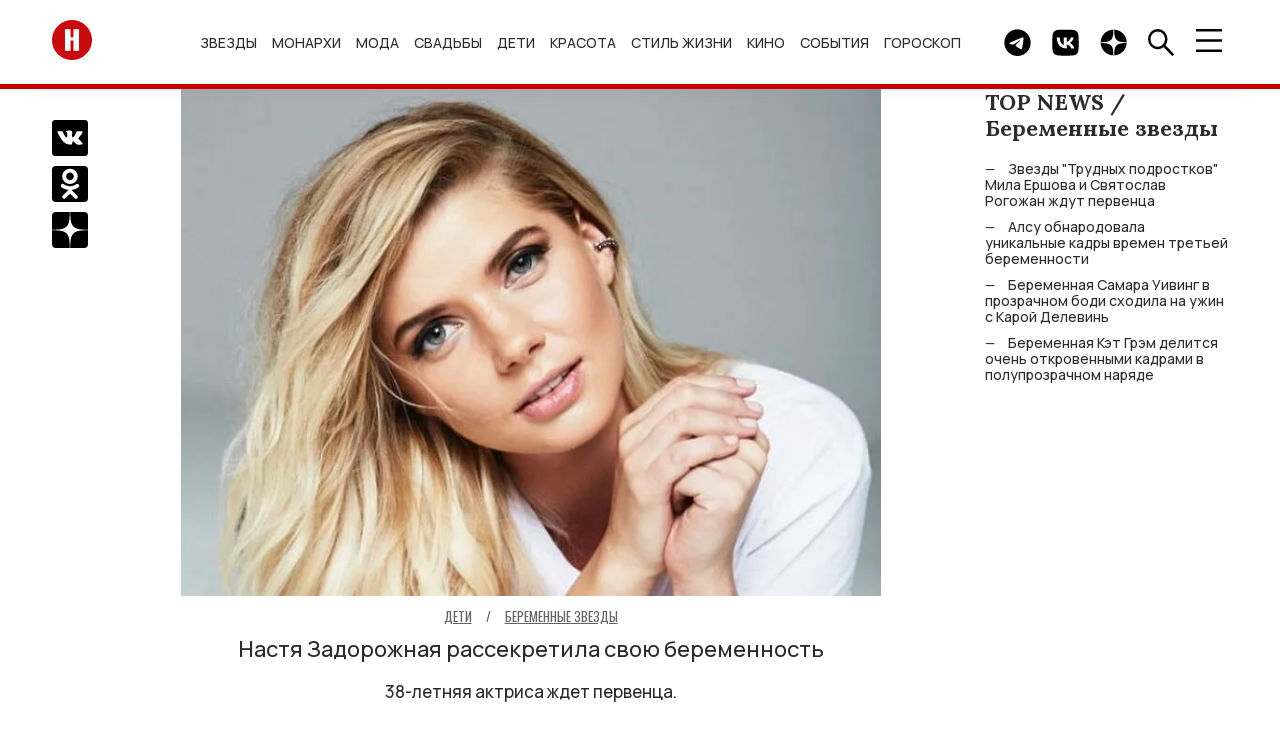

--- FILE ---
content_type: text/css
request_url: https://hellomagrussia.ru/css/extend.css?v=1727781973
body_size: 825
content:
figure.image a img {
    width: 100%
}

.cardspecial_link {
    text-align: left;
}

.cardspecial_picture::before {
/*
    background: linear-gradient(
    0deg,rgba(0,0,0,.4) 0,rgba(0,0,0,.4) 120%);
*/
}
.cardspecial_title {
    font-size: 12px;
    text-decoration: none;
    margin-bottom: 0;
}

.article_category>a {
    font-size: 14px;
}

.article_body>.image>figcaption {
    font-size: 14px;
    color: #585858;
}
.cardnews_image {
    object-fit: contain;
}

.advertising-banner {
    display: none;
  }

@media (max-width: 480px){
    .advertising-banner {
        display: flex;
        justify-content: center;
        align-items: center;
        position: fixed;
        bottom: 0;
        right: 0;
        width: 100%;
        z-index: 99999;
      }
}

.sidenav_submenu {
    max-width: max-content;
}

.cardspecial_picture {
    margin-bottom: 10px;
}



@media only screen and (max-width: 768px) {
    .photoslider_item {
        padding-top: 135%;
    }
}

@media only screen and (max-width: 568px) {
    .photoslider_item {
        padding-top: 145%;
    }

    .photoslider_back,
    .photoslider_next {
        width: 35px;
    }
}

/* script adv fix */
.article_body>.image>div>img,.article_slider_item>div>img,.banner img,.sidenav_magazine_image>div>img, .article_body>.image>img,.article_slider_item>img,.banner img,.sidenav_magazine_image>img  {
    display: block;
    width: 100%;
    height: auto;
}

.article_body h3 img {
    max-width: 100%;
    display: block;
    height: auto;
}

.card_picture,.cardcustom_picture{padding-top:75%;}.card_image,.cardcustom_image,.cardnews_image{object-fit:unset;}
@media only screen and (max-width:432px){.cardcustom_left,.cardcustom_right{margin-top: 90px;}}
@media only screen and (max-width: 460px){.cardcustom_item:not(:last-child) {padding-left:1%;padding-right: 1%;}}
.cardnews_picture{
    padding-top: 38%;
}
@media only screen and (max-width: 1199px) {
    .cardnews_picture {
        padding-top: 69%;
    }
}

@media only screen and (max-width: 568px) {
    .cardnews_picture {
        padding-top: 73%;
    }

    .cardnews_image {
        object-fit: contain;
    }
}

/*articles img preview*/
@media only screen and (min-width: 275px) and (max-width:281px){.cardnews_image {width: 261px;height: 189px;}}
@media only screen and (min-width: 356px) and (max-width:361px){.cardnews_image {width: 342px;height: 248px;}}
@media only screen and (min-width: 370px) and (max-width:376px){.cardnews_image {width: 357px;height: 259px;}}
@media only screen and (min-width: 380px) and (max-width:391px){.cardnews_image {width: 372px;height: 270px;}}
@media only screen and (min-width: 410px) and (max-width:415px){.cardnews_image {width: 396px;height: 287px;}}
@media only screen and (min-width: 422px) and (max-width:431px){.cardnews_image {width: 412px;height: 299px;}}

@media only screen and (max-width: 1368px) {
    .navbar_logo {
        margin-right: 0;
    }
}

.navbar_logo svg {
    width: 40px;
    height: auto;
}

.footer_logo {
    background-color: transparent;
}

.footer_logo svg {
    width: 39px;
    height: auto;
}